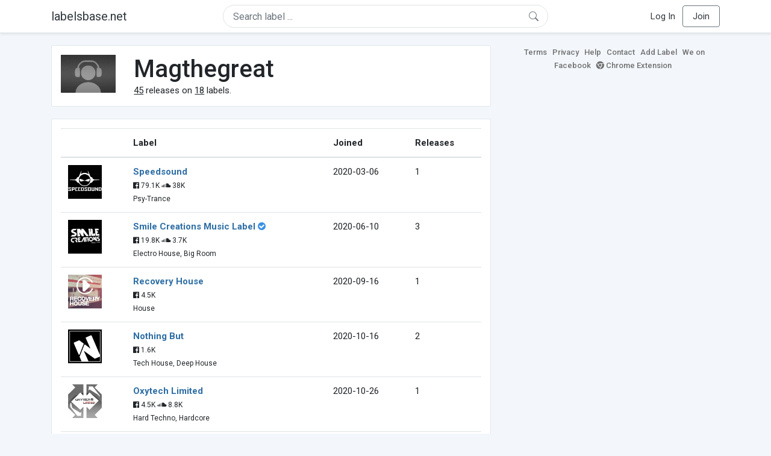

--- FILE ---
content_type: text/html; charset=UTF-8
request_url: https://labelsbase.net/artist/298538
body_size: 5521
content:
<!DOCTYPE html>
<html lang="en">
<head>
    <title>Magthegreat</title>

    <meta http-equiv="Content-Type" content="text/html;charset=UTF-8">
    <meta name="viewport" content="width=device-width, initial-scale=1.0">
    <meta name="csrf-token" content="Pb4LQNVAItDRezAKXu4K1KO7vVsevdVHL1g60mpN">

    
    <link rel="stylesheet" href="https://stackpath.bootstrapcdn.com/bootstrap/4.5.0/css/bootstrap.min.css"
          integrity="sha384-9aIt2nRpC12Uk9gS9baDl411NQApFmC26EwAOH8WgZl5MYYxFfc+NcPb1dKGj7Sk" crossorigin="anonymous">
    <link rel="stylesheet" href="https://maxcdn.bootstrapcdn.com/font-awesome/4.7.0/css/font-awesome.min.css">
    <link rel="stylesheet"
          href="https://fonts.googleapis.com/css?family=Roboto:300,400,500,700&subset=cyrillic&display=swap">
    <link rel="stylesheet" href="/css/style.css?v=1602005775"/>

    <link rel="icon" type="image/png" href="/favicon-16.png" sizes="16x16">
    <link rel="icon" type="image/png" href="/favicon-32.png" sizes="32x32">
    <link rel="icon" type="image/png" href="/favicon-96.png" sizes="96x96">

    <style>[wire\:loading] {display: none;}[wire\:offline] {display: none;}[wire\:dirty]:not(textarea):not(input):not(select) {display: none;}</style>

    </head>
<body>

<div class="side_menu">
    <div class="close_menu pointer" onclick="$('.side_menu').toggleClass('side_menu_toggle')">×</div>

            <a href="https://labelsbase.net/login"><i class="fa fa-sign-in fa-fw"></i> Log In</a>
        <a href="https://labelsbase.net/join"><i class="fa fa-user-plus fa-fw"></i> Join</a>
    </div>

<div class="bg-white border-bottom shadow-sm p-2 fixed-top">
    <div class="container">
        <div class="row row-fluid">
            <div class="col-lg-3 col-2 my-auto" id="nav-brand">
                <a class="navbar-brand p-0 text-dark d-none d-lg-inline-block" href="/">
                    labelsbase.net
                </a>
                <a class="text-dark d-inline-block d-lg-none" href="/">
                    <i class="fa fa-home" style="font-size: 23px;"></i>
                </a>
            </div>
            <div class="col-lg-6 col-md-8 col-8 my-auto" id="nav-search">
                                    <div wire:initial-data="{&quot;id&quot;:&quot;lFLzqRLn4GJX9a2AOuzh&quot;,&quot;name&quot;:&quot;search-dropdown&quot;,&quot;redirectTo&quot;:false,&quot;locale&quot;:&quot;en&quot;,&quot;events&quot;:[],&quot;eventQueue&quot;:[],&quot;dispatchQueue&quot;:[],&quot;data&quot;:{&quot;q&quot;:null},&quot;children&quot;:[],&quot;checksum&quot;:&quot;fffe619e9110ca8371a773907bb2c1893fdca1c7a546eade152b6d2eb7483401&quot;}" wire:id="lFLzqRLn4GJX9a2AOuzh" class="position-relative">
    <form method="get" action="https://labelsbase.net">
        <div class="position-absolute"
             style="right: 1rem; top: 50%; width: 16px; height: 16px; transform: translateY(-50%);">

            <div class="">
                <div wire:loading.remove>
                    <svg width="16px" height="16px" style="vertical-align: baseline; fill: #6c757d;" viewBox="0 0 16 16"
                         xmlns="http://www.w3.org/2000/svg">
                        <path fill-rule="evenodd"
                              d="M10.442 10.442a1 1 0 0 1 1.415 0l3.85 3.85a1 1 0 0 1-1.414 1.415l-3.85-3.85a1 1 0 0 1 0-1.415z"/>
                        <path fill-rule="evenodd"
                              d="M6.5 12a5.5 5.5 0 1 0 0-11 5.5 5.5 0 0 0 0 11zM13 6.5a6.5 6.5 0 1 1-13 0 6.5 6.5 0 0 1 13 0z"/>
                    </svg>
                </div>
            </div>

            <div wire:loading>
                <div class="spinner-grow text-light" role="status"
                     style="vertical-align: unset; width: 16px; height: 16px;">
                </div>
            </div>

                    </div>

        <input class="form-control border px-3 rounded-pill "
               type="text"
               name="q"
               wire:model="q"
               value=""
               id="q"
               placeholder="Search label ..."
               autocomplete="off">

                                </form>
</div>                            </div>
            <div class="col-lg-3 col-2 my-auto text-right" id="nav-menu">
                <div class="text-dark d-inline-block d-lg-none bars-button pointer">☰</div>
                <div class="d-none d-lg-inline-block">
                                            <a class="text-dark" href="https://labelsbase.net/login">Log In</a>
                        <a class="text-dark ml-2 p-2 px-3 border border-secondary rounded" href="https://labelsbase.net/join">Join</a>
                                    </div>
            </div>
        </div>
    </div>
</div>

<div class="container">
        <div class="row row-fluid">
        <div class="col-md-8">
            <div class="block-content">
                <div class="row">
                    <div class="col-lg-2 col-md-2 col-sm-2 col-xs-3">
                        <img style="width: 100%;" src="https://geo-media.beatport.com/image_size/165x165/0dc61986-bccf-49d4-8fad-6b147ea8f327.jpg" alt="Magthegreat">
                    </div>
                    <div class="col-lg-10 col-md-10 col-sm-10 col-xs-9">
                        <h1>Magthegreat</h1>
                        <br>

                        <div>
                            <u>45</u> releases on <u>18</u> labels.
                        </div>
                    </div>
                </div>
            </div>

            <div class="block-content">
                <table class="table" style="margin-bottom: 0;">
                    <thead>
                    <tr>
                        <th></th>
                        <th>Label</th>
                        <th>Joined</th>
                        <th>Releases</th>
                    </tr>
                    </thead>
                    <tbody>
                                            <tr>
                            <td>
                                <img src="https://d1fuks2cnuq5t9.cloudfront.net/i/110x110/WnvpL7aMafHnlUgHj0v9Je9riSBCIDUEGBBHzyqD.jpg" alt="Speedsound" title="Speedsound" width="56" height="56">
                            </td>
                            <td>
                                <b><a href="https://labelsbase.net/speedsound">Speedsound</a></b>
                                                                <br>

                                                                    <small>
                                                                                    <i class="fa fa-facebook-official"></i> 79.1K
                                        
                                                                                    <i class="fa fa-soundcloud"></i> 38K
                                                                            </small>
                                    <br>
                                                                <small>Psy-Trance</small>
                            </td>
                            <td>2020-03-06</td>
                            <td>1</td>
                        </tr>
                                            <tr>
                            <td>
                                <img src="https://d1fuks2cnuq5t9.cloudfront.net/i/110x110/enWQVRAYLv3saqndrDqzdC2t3NjbIsz02lugLwsm.jpg" alt="Smile Creations Music Label" title="Smile Creations Music Label" width="56" height="56">
                            </td>
                            <td>
                                <b><a href="https://labelsbase.net/smile-creations-music-label">Smile Creations Music Label</a></b>
                                                                    <i class="fa fa-check-circle" style="color: #3b91e4;" aria-hidden="true"></i>
                                                                <br>

                                                                    <small>
                                                                                    <i class="fa fa-facebook-official"></i> 19.8K
                                        
                                                                                    <i class="fa fa-soundcloud"></i> 3.7K
                                                                            </small>
                                    <br>
                                                                <small>Electro House, Big Room</small>
                            </td>
                            <td>2020-06-10</td>
                            <td>3</td>
                        </tr>
                                            <tr>
                            <td>
                                <img src="https://d1fuks2cnuq5t9.cloudfront.net/i/110x110/aGUdKshdZ5jHSMJ0K1Q7dZ1bpXzSjGZ8AVG2bdlX.jpg" alt="Recovery House" title="Recovery House" width="56" height="56">
                            </td>
                            <td>
                                <b><a href="https://labelsbase.net/recovery-house">Recovery House</a></b>
                                                                <br>

                                                                    <small>
                                                                                    <i class="fa fa-facebook-official"></i> 4.5K
                                        
                                                                            </small>
                                    <br>
                                                                <small>House</small>
                            </td>
                            <td>2020-09-16</td>
                            <td>1</td>
                        </tr>
                                            <tr>
                            <td>
                                <img src="https://d1fuks2cnuq5t9.cloudfront.net/i/110x110/J2LCMFbxavqjDOnDsKPndtRsCI7eEeVPfHQKvwxf.jpg" alt="Nothing But" title="Nothing But" width="56" height="56">
                            </td>
                            <td>
                                <b><a href="https://labelsbase.net/nothing-but">Nothing But</a></b>
                                                                <br>

                                                                    <small>
                                                                                    <i class="fa fa-facebook-official"></i> 1.6K
                                        
                                                                            </small>
                                    <br>
                                                                <small>Tech House, Deep House</small>
                            </td>
                            <td>2020-10-16</td>
                            <td>2</td>
                        </tr>
                                            <tr>
                            <td>
                                <img src="https://d1fuks2cnuq5t9.cloudfront.net/i/110x110/HYKeD3w1sGrwRVycJsTgG57I5UvrPMNVLSgyz5R4.jpg" alt="Oxytech Limited" title="Oxytech Limited" width="56" height="56">
                            </td>
                            <td>
                                <b><a href="https://labelsbase.net/oxytech-limited">Oxytech Limited</a></b>
                                                                <br>

                                                                    <small>
                                                                                    <i class="fa fa-facebook-official"></i> 4.5K
                                        
                                                                                    <i class="fa fa-soundcloud"></i> 8.8K
                                                                            </small>
                                    <br>
                                                                <small>Hard Techno, Hardcore</small>
                            </td>
                            <td>2020-10-26</td>
                            <td>1</td>
                        </tr>
                                            <tr>
                            <td>
                                <img src="https://d1fuks2cnuq5t9.cloudfront.net/i/110x110/4nT77N7ZI4TyAqXWAYkR5uS8gZfIVJfcCXBj2h53.jpg" alt="DataTech" title="DataTech" width="56" height="56">
                            </td>
                            <td>
                                <b><a href="https://labelsbase.net/datatech">DataTech</a></b>
                                                                    <i class="fa fa-check-circle" style="color: #3b91e4;" aria-hidden="true"></i>
                                                                <br>

                                                                    <small>
                                                                                    <i class="fa fa-facebook-official"></i> 292
                                        
                                                                            </small>
                                    <br>
                                                                <small>Deep House, Minimal</small>
                            </td>
                            <td>2020-11-26</td>
                            <td>1</td>
                        </tr>
                                            <tr>
                            <td>
                                <img src="https://d1fuks2cnuq5t9.cloudfront.net/i/110x110/mRwaPlIg4LENFZoZGldzHUYXmoECtL39B2YNHy4W.jpg" alt="SuperPosition Records" title="SuperPosition Records" width="56" height="56">
                            </td>
                            <td>
                                <b><a href="https://labelsbase.net/superposition-records">SuperPosition Records</a></b>
                                                                    <i class="fa fa-check-circle" style="color: #3b91e4;" aria-hidden="true"></i>
                                                                <br>

                                                                    <small>
                                        
                                                                                    <i class="fa fa-soundcloud"></i> 14.3K
                                                                            </small>
                                    <br>
                                                                <small>Techno, Tech House</small>
                            </td>
                            <td>2020-12-04</td>
                            <td>7</td>
                        </tr>
                                            <tr>
                            <td>
                                <img src="https://d1fuks2cnuq5t9.cloudfront.net/i/110x110/I4sP95Q7wy0vhagmUgFRlSHHpy4Pn1na1EUuVN2g.jpg" alt="LW Recordings" title="LW Recordings" width="56" height="56">
                            </td>
                            <td>
                                <b><a href="https://labelsbase.net/lw-recordings">LW Recordings</a></b>
                                                                <br>

                                                                    <small>
                                                                                    <i class="fa fa-facebook-official"></i> 5.6K
                                        
                                                                            </small>
                                    <br>
                                                                <small>Techno, House</small>
                            </td>
                            <td>2021-01-08</td>
                            <td>3</td>
                        </tr>
                                            <tr>
                            <td>
                                <img src="https://d1fuks2cnuq5t9.cloudfront.net/i/110x110/EEzfRta2GlbTIDBn5ONvSF1hUCJprFBnI0x1XMhU.jpg" alt="Feel Hype" title="Feel Hype" width="56" height="56">
                            </td>
                            <td>
                                <b><a href="https://labelsbase.net/feel-hype">Feel Hype</a></b>
                                                                    <i class="fa fa-check-circle" style="color: #3b91e4;" aria-hidden="true"></i>
                                                                <br>

                                                                    <small>
                                                                                    <i class="fa fa-facebook-official"></i> 9.8K
                                        
                                                                                    <i class="fa fa-soundcloud"></i> 49.6K
                                                                            </small>
                                    <br>
                                                                <small>Deep House, Electro House</small>
                            </td>
                            <td>2021-05-03</td>
                            <td>1</td>
                        </tr>
                                            <tr>
                            <td>
                                <img src="https://d1fuks2cnuq5t9.cloudfront.net/i/110x110/16J4oynrYDa0QnZyAqtBRnM7NRVqN7j3VQNPOA6x.jpg" alt="ReState Records" title="ReState Records" width="56" height="56">
                            </td>
                            <td>
                                <b><a href="https://labelsbase.net/restate-records">ReState Records</a></b>
                                                                <br>

                                                                    <small>
                                                                                    <i class="fa fa-facebook-official"></i> 3.8K
                                        
                                                                                    <i class="fa fa-soundcloud"></i> 5.8K
                                                                            </small>
                                    <br>
                                                                <small>Big Room, Trance</small>
                            </td>
                            <td>2021-11-05</td>
                            <td>1</td>
                        </tr>
                                            <tr>
                            <td>
                                <img src="https://d1fuks2cnuq5t9.cloudfront.net/i/110x110/mYME7eMaiRVsmTSUhrxFhmfQh1p6STaBwkFqf4ja.jpg" alt="Musata Music" title="Musata Music" width="56" height="56">
                            </td>
                            <td>
                                <b><a href="https://labelsbase.net/MusataMusic">Musata Music</a></b>
                                                                    <i class="fa fa-check-circle" style="color: #3b91e4;" aria-hidden="true"></i>
                                                                <br>

                                                                    <small>
                                                                                    <i class="fa fa-facebook-official"></i> 27
                                        
                                                                                    <i class="fa fa-soundcloud"></i> 6.7K
                                                                            </small>
                                    <br>
                                                                <small>Big Room, Electro House</small>
                            </td>
                            <td>2021-10-29</td>
                            <td>1</td>
                        </tr>
                                            <tr>
                            <td>
                                <img src="https://d1fuks2cnuq5t9.cloudfront.net/i/110x110/iSTBzWsMVYgUtDoURFyPTIEB4HutZIz0x6hDPiJr.jpg" alt="Deep Strips" title="Deep Strips" width="56" height="56">
                            </td>
                            <td>
                                <b><a href="https://labelsbase.net/deep-strips">Deep Strips</a></b>
                                                                <br>

                                                                    <small>
                                                                                    <i class="fa fa-facebook-official"></i> 3.1K
                                        
                                                                                    <i class="fa fa-soundcloud"></i> 9.4K
                                                                            </small>
                                    <br>
                                                                <small>Deep House, Dance</small>
                            </td>
                            <td>2022-04-15</td>
                            <td>3</td>
                        </tr>
                                            <tr>
                            <td>
                                <img src="https://d1fuks2cnuq5t9.cloudfront.net/i/110x110/I8be0vSwAlyKFdSBuq1Gw1EZ2YEliVKlg4VzWmlM.jpg" alt="SuperMatrix Buzios" title="SuperMatrix Buzios" width="56" height="56">
                            </td>
                            <td>
                                <b><a href="https://labelsbase.net/supermatrix-records">SuperMatrix Buzios</a></b>
                                                                    <i class="fa fa-check-circle" style="color: #3b91e4;" aria-hidden="true"></i>
                                                                <br>

                                                                    <small>
                                        
                                                                                    <i class="fa fa-soundcloud"></i> 1.6K
                                                                            </small>
                                    <br>
                                                                <small>Tech House, Techno</small>
                            </td>
                            <td>2022-07-14</td>
                            <td>1</td>
                        </tr>
                                            <tr>
                            <td>
                                <img src="https://d1fuks2cnuq5t9.cloudfront.net/i/110x110/yC8wjMVEuvDkQ7iP6erVJwmeeDE9Bdb5kNnkAKmo.jpg" alt="Front Artillery Records" title="Front Artillery Records" width="56" height="56">
                            </td>
                            <td>
                                <b><a href="https://labelsbase.net/front-artillery-records">Front Artillery Records</a></b>
                                                                <br>

                                                                    <small>
                                                                                    <i class="fa fa-facebook-official"></i> 286
                                        
                                                                                    <i class="fa fa-soundcloud"></i> 1K
                                                                            </small>
                                    <br>
                                                                <small>Dubstep, Electro House</small>
                            </td>
                            <td>2022-08-21</td>
                            <td>1</td>
                        </tr>
                                            <tr>
                            <td>
                                <img src="https://d1fuks2cnuq5t9.cloudfront.net/i/110x110/lKr8oY5f4MB9aNaTZgx2Pz2iieN9BfqJCF5u62gS.jpg" alt="Yeiskomp Abyss" title="Yeiskomp Abyss" width="56" height="56">
                            </td>
                            <td>
                                <b><a href="https://labelsbase.net/yeiskomp-abyss">Yeiskomp Abyss</a></b>
                                                                    <i class="fa fa-check-circle" style="color: #3b91e4;" aria-hidden="true"></i>
                                                                <br>

                                                                    <small>
                                                                                    <i class="fa fa-facebook-official"></i> 5.3K
                                        
                                                                                    <i class="fa fa-soundcloud"></i> 3K
                                                                            </small>
                                    <br>
                                                                <small>Dance, House</small>
                            </td>
                            <td>2022-05-13</td>
                            <td>13</td>
                        </tr>
                                            <tr>
                            <td>
                                <img src="https://d1fuks2cnuq5t9.cloudfront.net/i/110x110/zkpjLvaNfSdqf6P6q86lCb4wDbAiFaoZtOmvj3bv.jpg" alt="Mf-records" title="Mf-records" width="56" height="56">
                            </td>
                            <td>
                                <b><a href="https://labelsbase.net/mf-records">Mf-records</a></b>
                                                                <br>

                                                                    <small>
                                                                                    <i class="fa fa-facebook-official"></i> 1.2K
                                        
                                                                                    <i class="fa fa-soundcloud"></i> 1.7K
                                                                            </small>
                                    <br>
                                                                <small>Big Room, Dance</small>
                            </td>
                            <td>2022-09-02</td>
                            <td>3</td>
                        </tr>
                                            <tr>
                            <td>
                                <img src="https://d1fuks2cnuq5t9.cloudfront.net/i/110x110/evuHlqxMVO6X4cugLN67MffYvThniZCBSgLXIZHp.jpg" alt="Desande" title="Desande" width="56" height="56">
                            </td>
                            <td>
                                <b><a href="https://labelsbase.net/desandeoficial">Desande</a></b>
                                                                    <i class="fa fa-check-circle" style="color: #3b91e4;" aria-hidden="true"></i>
                                                                <br>

                                                                    <small>
                                        
                                                                                    <i class="fa fa-soundcloud"></i> 1.3K
                                                                            </small>
                                    <br>
                                                                <small>Tech House, Techno</small>
                            </td>
                            <td>2022-10-11</td>
                            <td>1</td>
                        </tr>
                                            <tr>
                            <td>
                                <img src="https://d1fuks2cnuq5t9.cloudfront.net/i/110x110/cNZnla871EfmkON4C8eFDSQn2RruAZdE88CzzE24.jpeg" alt="SuperMatrix Ibiza" title="SuperMatrix Ibiza" width="56" height="56">
                            </td>
                            <td>
                                <b><a href="https://labelsbase.net/supermatrixibiza">SuperMatrix Ibiza</a></b>
                                                                    <i class="fa fa-check-circle" style="color: #3b91e4;" aria-hidden="true"></i>
                                                                <br>

                                                                    <small>
                                        
                                                                                    <i class="fa fa-soundcloud"></i> 1.6K
                                                                            </small>
                                    <br>
                                                                <small>Tech House</small>
                            </td>
                            <td>2023-05-15</td>
                            <td>1</td>
                        </tr>
                                        </tbody>
                </table>
            </div>
        </div>

        <div class="col-md-4">
            <div class="sb-footer mb-4">
    <a href="https://labelsbase.net/terms">Terms</a>
    <a href="https://labelsbase.net/privacy">Privacy</a>
    <a href="https://labelsbase.net/faq">Help</a>
    <a href="https://labelsbase.net/contact">Contact</a>
    <a href="https://labelsbase.net/add">Add Label</a>
    <a href="https://www.facebook.com/labelsbase/" target="_blank">We on Facebook</a>
    <a href="https://chrome.google.com/webstore/detail/labelsbasebeatport/hmnnmkppfllhndkjcpdiobhlkpkanace" target="_blank"><i class="fa fa-chrome" aria-hidden="true"></i> Chrome Extension</a>
</div>        </div>
    </div>
</div>

<script src="https://code.jquery.com/jquery-3.5.1.min.js"
        integrity="sha256-9/aliU8dGd2tb6OSsuzixeV4y/faTqgFtohetphbbj0=" crossorigin="anonymous"></script>
<script src="https://cdn.jsdelivr.net/npm/popper.js@1.16.0/dist/umd/popper.min.js"
        integrity="sha384-Q6E9RHvbIyZFJoft+2mJbHaEWldlvI9IOYy5n3zV9zzTtmI3UksdQRVvoxMfooAo"
        crossorigin="anonymous"></script>
<script src="https://stackpath.bootstrapcdn.com/bootstrap/4.5.0/js/bootstrap.min.js"
        integrity="sha384-OgVRvuATP1z7JjHLkuOU7Xw704+h835Lr+6QL9UvYjZE3Ipu6Tp75j7Bh/kR0JKI"
        crossorigin="anonymous"></script>

    <!-- Google.Analytics counter -->
    <script>
        (function (i, s, o, g, r, a, m) {
            i['GoogleAnalyticsObject'] = r;
            i[r] = i[r] || function () {
                (i[r].q = i[r].q || []).push(arguments)
            }, i[r].l = 1 * new Date();
            a = s.createElement(o),
                m = s.getElementsByTagName(o)[0];
            a.async = 1;
            a.src = g;
            m.parentNode.insertBefore(a, m)
        })(window, document, 'script', '//www.google-analytics.com/analytics.js', 'ga');
        ga('create', 'UA-53654791-1', 'auto');
        ga('send', 'pageview');
    </script>

<script src="/livewire/livewire.js?id=d7d975b5d122717a1ee0" data-turbolinks-eval="false"></script><script data-turbolinks-eval="false">if (window.livewire) {console.warn('Livewire: It looks like Livewire\'s @livewireScripts JavaScript assets have already been loaded. Make sure you aren\'t loading them twice.')}window.livewire = new Livewire();window.livewire_app_url = '';window.livewire_token = 'Pb4LQNVAItDRezAKXu4K1KO7vVsevdVHL1g60mpN';/* Make Alpine wait until Livewire is finished rendering to do its thing. */window.deferLoadingAlpine = function (callback) {window.addEventListener('livewire:load', function () {callback();});};document.addEventListener("DOMContentLoaded", function () {window.livewire.start();});var firstTime = true;document.addEventListener("turbolinks:load", function() {/* We only want this handler to run AFTER the first load. */if(firstTime) {firstTime = false;return;}window.livewire.restart();});document.addEventListener("turbolinks:before-cache", function() {document.querySelectorAll('[wire\\:id]').forEach(function(el) {const component = el.__livewire;const dataObject = {data: component.data,events: component.events,children: component.children,checksum: component.checksum,locale: component.locale,name: component.name,errorBag: component.errorBag,redirectTo: component.redirectTo,};el.setAttribute('wire:initial-data', JSON.stringify(dataObject));});});</script>

<script>
    $('body').click(function () {
        $('.side_menu').removeClass('side_menu_toggle');
        $('#nav-brand, #nav-menu').removeClass('d-none d-md-block');
        $('#nav-search').removeClass('col-12');
    });

    $('.bars-button').click(function (e) {
        e.stopPropagation();
        $('.side_menu').toggleClass('side_menu_toggle');
    });

    $('#q')
        .focus(function (e) {
            e.stopPropagation();
            $('.side_menu').removeClass('side_menu_toggle');
            $('#nav-brand, #nav-menu').addClass('d-none d-md-block');
            $('#nav-search').addClass('col-12');
        })
        .click(function (e) {
            e.stopPropagation();
        });
</script>


</body>
</html>